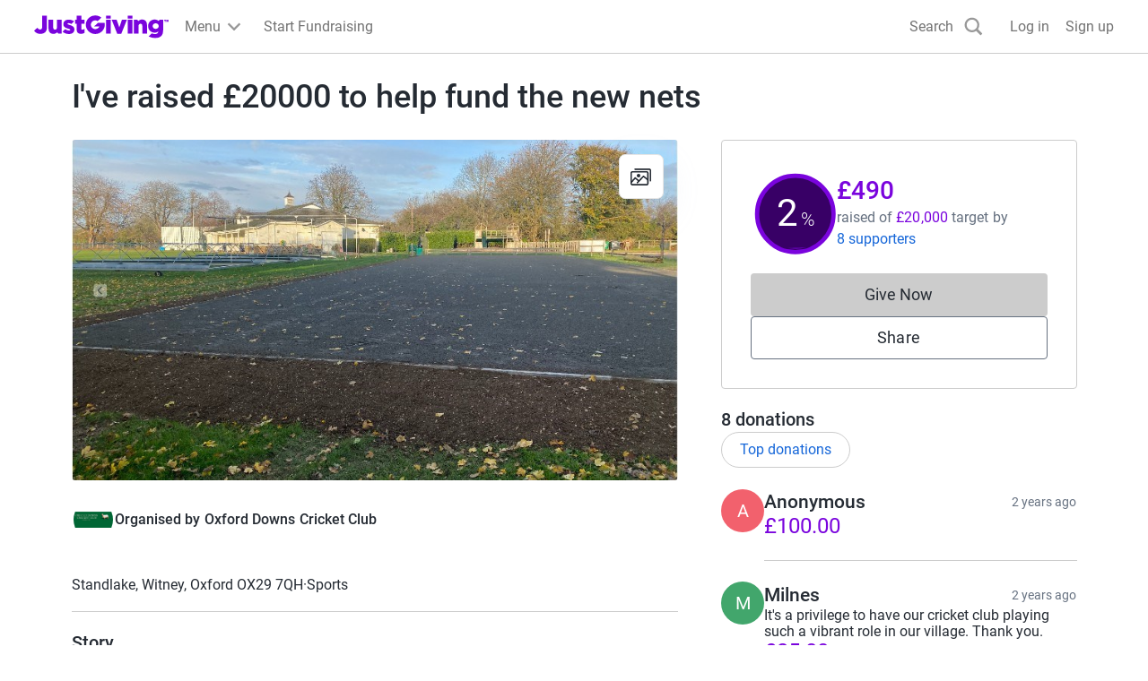

--- FILE ---
content_type: text/css
request_url: https://www.jg-cdn.com/assets/jg-pages-edge/_next/static/css/1-4c468121876a3f31.css
body_size: 3421
content:
html{line-height:1.15;-webkit-text-size-adjust:100%}body{margin:0}h1{font-size:2em;margin:.67em 0}hr{box-sizing:content-box;height:0}pre{font-family:monospace,monospace;font-size:1em}abbr[title]{border-bottom:none;text-decoration:underline;-webkit-text-decoration:underline dotted;text-decoration:underline dotted}b,strong{font-weight:bolder}code,kbd,samp{font-family:monospace,monospace;font-size:1em}small{font-size:80%}sub,sup{font-size:75%;line-height:0;position:relative;vertical-align:baseline}sub{bottom:-.25em}sup{top:-.5em}button,input,optgroup,select,textarea{font-family:inherit;font-size:100%;line-height:1.15;margin:0}button,select{text-transform:none}[type=button],[type=reset],[type=submit],button{-webkit-appearance:button}[type=button]::-moz-focus-inner,[type=reset]::-moz-focus-inner,[type=submit]::-moz-focus-inner,button::-moz-focus-inner{border-style:none;padding:0}[type=button]:-moz-focusring,[type=reset]:-moz-focusring,button:-moz-focusring,fieldset{padding:.35em .75em .625em}progress{vertical-align:baseline}[type=number]::-webkit-inner-spin-button,[type=number]::-webkit-outer-spin-button{height:auto}[type=search]{-webkit-appearance:textfield;outline-offset:-2px}[type=search]::-webkit-search-decoration{-webkit-appearance:none}::-webkit-file-upload-button{-webkit-appearance:button;font:inherit}details{display:block}summary{display:list-item}:root{--font-size-10:6rem;--font-size-01:1.4rem;--font-size-02:1.6rem;--font-size-03:1.8rem;--font-size-04:2rem;--font-size-05:2.4rem;--font-size-06:2.8rem;--font-size-07:3.2rem;--font-size-08:4rem;--font-size-09:4.8rem;--font-weight-light:300;--font-weight-regular:400;--font-weight-medium:500}@font-face{font-family:Roboto;font-style:italic;font-weight:400;src:local("Roboto Italic"),local("Roboto-Italic"),url(https://www.jg-cdn.com/fonts/roboto-v16-latin/roboto-v16-latin-italic.woff2) format("woff2"),url(https://www.jg-cdn.com/fonts/roboto-v16-latin/roboto-v16-latin-italic.woff) format("woff");font-display:swap}@font-face{font-family:Roboto;font-style:normal;font-weight:400;src:local("Roboto"),local("Roboto-Regular"),url(https://www.jg-cdn.com/fonts/roboto-v16-latin/roboto-v16-latin-regular.woff2) format("woff2"),url(https://www.jg-cdn.com/fonts/fonts/roboto-v16-latin/roboto-v16-latin-regular.woff) format("woff");font-display:swap}@font-face{font-family:Roboto;font-style:normal;font-weight:500;src:local("Roboto Medium"),local("Roboto-Medium"),url(https://www.jg-cdn.com/fonts/roboto-v16-latin/roboto-v16-latin-500.woff2) format("woff2"),url(https://www.jg-cdn.com/fonts/roboto-v16-latin/roboto-v16-latin-500.woff) format("woff");font-display:swap}@font-face{font-family:Roboto;font-style:italic;font-weight:500;src:local("Roboto Medium Italic"),local("Roboto-MediumItalic"),url(https://www.jg-cdn.com/fonts/roboto-v16-latin/roboto-v16-latin-500italic.woff2) format("woff2"),url(https://www.jg-cdn.com/fonts/roboto-v16-latin/roboto-v16-latin-500italic.woff) format("woff");font-display:swap}html{font-size:62.5%}body{font-size:var(--font-size-02);font-family:Roboto,Arial,Helvetica,sans-serif}.cp-heading-extra-large{font-size:var(--font-size-07);line-height:var(--font-size-08);letter-spacing:-.001em;font-weight:500}@media only screen and (min-width:769px){.cp-heading-extra-large{font-size:var(--font-size-10);line-height:7.2rem}}.cp-heading-large{font-size:var(--font-size-05);line-height:var(--font-size-07);letter-spacing:-.001em;font-weight:500}@media only screen and (min-width:769px){.cp-heading-large{font-size:3.6rem;line-height:var(--font-size-09)}}.cp-heading-medium{font-size:var(--font-size-04);line-height:var(--font-size-06);font-weight:500}@media only screen and (min-width:769px){.cp-heading-medium{font-size:var(--font-size-06);line-height:3.6rem}}.cp-heading-small{font-size:var(--font-size-03);line-height:var(--font-size-06);font-weight:500}@media only screen and (min-width:769px){.cp-heading-small{font-size:var(--font-size-05);line-height:var(--font-size-07)}}.cp-heading-extra-small{font-size:var(--font-size-02);line-height:var(--font-size-05);letter-spacing:.005em;font-weight:500}@media only screen and (min-width:769px){.cp-heading-extra-small{font-size:2.1rem;line-height:var(--font-size-06)}}.cp-body-large{font-size:var(--font-size-03);line-height:var(--font-size-06)}.cp-body-large,.cp-body-medium{letter-spacing:.005em;font-weight:400}.cp-body-medium{font-size:var(--font-size-02);line-height:var(--font-size-05)}.cp-body-small{font-size:var(--font-size-01);line-height:var(--font-size-04);letter-spacing:.005em;font-weight:400}.cp-body-extra-small{font-size:1.2rem;line-height:var(--font-size-02);letter-spacing:.01em;font-weight:400}.cp-figure-large{font-size:var(--font-size-08);line-height:var(--font-size-09);letter-spacing:-.01em;font-weight:500}@media only screen and (min-width:769px){.cp-figure-large{font-size:var(--font-size-10);line-height:7.2rem}}.cp-figure-medium{font-size:var(--font-size-07);line-height:var(--font-size-08);letter-spacing:-.01em;font-weight:500}@media only screen and (min-width:769px){.cp-figure-medium{font-size:var(--font-size-09);line-height:6.4rem}}.cp-figure-small{font-size:var(--font-size-05);line-height:var(--font-size-07);letter-spacing:-.01em;font-weight:500}@media only screen and (min-width:769px){.cp-figure-small{font-size:3.6rem;line-height:var(--font-size-09)}}.cp-figure-extra-small{font-size:var(--font-size-03);line-height:var(--font-size-06);font-weight:500}@media only screen and (min-width:769px){.cp-figure-extra-small{font-size:2.1rem;line-height:var(--font-size-06)}}.cp-font-bold{font-weight:500}.cp-hidden{display:none;visibility:hidden}.cp-sr-only:not(:focus):not(:active){clip:rect(0 0 0 0);-webkit-clip-path:inset(50%);clip-path:inset(50%);height:1px;overflow:hidden;position:absolute;white-space:nowrap;width:1px}.mt-0{margin-top:0}.pt-0{padding-top:0}.mr-0{margin-right:0}.pr-0{padding-right:0}.mb-0{margin-bottom:0}.pb-0{padding-bottom:0}.ml-0{margin-left:0}.my-0{margin-top:0;margin-bottom:0}.mx-0{margin-left:0;margin-right:0}.m-0{margin:0}.pl-0{padding-left:0}.py-0{padding-top:0;padding-bottom:0}.px-0{padding-left:0;padding-right:0}.p-0{padding:0}.mt-1{margin-top:4px}.pt-1{padding-top:4px}.mr-1{margin-right:4px}.pr-1{padding-right:4px}.mb-1{margin-bottom:4px}.pb-1{padding-bottom:4px}.ml-1{margin-left:4px}.my-1{margin-top:4px;margin-bottom:4px}.mx-1{margin-left:4px;margin-right:4px}.m-1{margin:4px}.pl-1{padding-left:4px}.py-1{padding-top:4px;padding-bottom:4px}.px-1{padding-left:4px;padding-right:4px}.p-1{padding:4px}.mt-2{margin-top:8px}.pt-2{padding-top:8px}.mr-2{margin-right:8px}.pr-2{padding-right:8px}.mb-2{margin-bottom:8px}.pb-2{padding-bottom:8px}.ml-2{margin-left:8px}.my-2{margin-top:8px;margin-bottom:8px}.mx-2{margin-left:8px;margin-right:8px}.m-2{margin:8px}.pl-2{padding-left:8px}.py-2{padding-top:8px;padding-bottom:8px}.px-2{padding-left:8px;padding-right:8px}.p-2{padding:8px}.mt-3{margin-top:12px}.pt-3{padding-top:12px}.mr-3{margin-right:12px}.pr-3{padding-right:12px}.mb-3{margin-bottom:12px}.pb-3{padding-bottom:12px}.ml-3{margin-left:12px}.my-3{margin-top:12px;margin-bottom:12px}.mx-3{margin-left:12px;margin-right:12px}.m-3{margin:12px}.pl-3{padding-left:12px}.py-3{padding-top:12px;padding-bottom:12px}.px-3{padding-left:12px;padding-right:12px}.p-3{padding:12px}.mt-4{margin-top:16px}.pt-4{padding-top:16px}.mr-4{margin-right:16px}.pr-4{padding-right:16px}.mb-4{margin-bottom:16px}.pb-4{padding-bottom:16px}.ml-4{margin-left:16px}.my-4{margin-top:16px;margin-bottom:16px}.mx-4{margin-left:16px;margin-right:16px}.m-4{margin:16px}.pl-4{padding-left:16px}.py-4{padding-top:16px;padding-bottom:16px}.px-4{padding-left:16px;padding-right:16px}.p-4{padding:16px}.mt-5{margin-top:24px}.pt-5{padding-top:24px}.mr-5{margin-right:24px}.pr-5{padding-right:24px}.mb-5{margin-bottom:24px}.pb-5{padding-bottom:24px}.ml-5{margin-left:24px}.my-5{margin-top:24px;margin-bottom:24px}.mx-5{margin-left:24px;margin-right:24px}.m-5{margin:24px}.pl-5{padding-left:24px}.py-5{padding-top:24px;padding-bottom:24px}.px-5{padding-left:24px;padding-right:24px}.p-5{padding:24px}.mt-6{margin-top:32px}.pt-6{padding-top:32px}.mr-6{margin-right:32px}.pr-6{padding-right:32px}.mb-6{margin-bottom:32px}.pb-6{padding-bottom:32px}.ml-6{margin-left:32px}.my-6{margin-top:32px;margin-bottom:32px}.mx-6{margin-left:32px;margin-right:32px}.m-6{margin:32px}.pl-6{padding-left:32px}.py-6{padding-top:32px;padding-bottom:32px}.px-6{padding-left:32px;padding-right:32px}.p-6{padding:32px}.mt-7{margin-top:48px}.pt-7{padding-top:48px}.mr-7{margin-right:48px}.pr-7{padding-right:48px}.mb-7{margin-bottom:48px}.pb-7{padding-bottom:48px}.ml-7{margin-left:48px}.my-7{margin-top:48px;margin-bottom:48px}.mx-7{margin-left:48px;margin-right:48px}.m-7{margin:48px}.pl-7{padding-left:48px}.py-7{padding-top:48px;padding-bottom:48px}.px-7{padding-left:48px;padding-right:48px}.p-7{padding:48px}.mt-8{margin-top:64px}.pt-8{padding-top:64px}.mr-8{margin-right:64px}.pr-8{padding-right:64px}.mb-8{margin-bottom:64px}.pb-8{padding-bottom:64px}.ml-8{margin-left:64px}.my-8{margin-top:64px;margin-bottom:64px}.mx-8{margin-left:64px;margin-right:64px}.m-8{margin:64px}.pl-8{padding-left:64px}.py-8{padding-top:64px;padding-bottom:64px}.px-8{padding-left:64px;padding-right:64px}.p-8{padding:64px}.mt-9{margin-top:72px}.pt-9{padding-top:72px}.mr-9{margin-right:72px}.pr-9{padding-right:72px}.mb-9{margin-bottom:72px}.pb-9{padding-bottom:72px}.ml-9{margin-left:72px}.my-9{margin-top:72px;margin-bottom:72px}.mx-9{margin-left:72px;margin-right:72px}.m-9{margin:72px}.pl-9{padding-left:72px}.py-9{padding-top:72px;padding-bottom:72px}.px-9{padding-left:72px;padding-right:72px}.p-9{padding:72px}.mt-10{margin-top:96px}.pt-10{padding-top:96px}.mr-10{margin-right:96px}.pr-10{padding-right:96px}.mb-10{margin-bottom:96px}.pb-10{padding-bottom:96px}.ml-10{margin-left:96px}.my-10{margin-top:96px;margin-bottom:96px}.mx-10{margin-left:96px;margin-right:96px}.m-10{margin:96px}.pl-10{padding-left:96px}.py-10{padding-top:96px;padding-bottom:96px}.px-10{padding-left:96px;padding-right:96px}.p-10{padding:96px}.mt-11{margin-top:120px}.pt-11{padding-top:120px}.mr-11{margin-right:120px}.pr-11{padding-right:120px}.mb-11{margin-bottom:120px}.pb-11{padding-bottom:120px}.ml-11{margin-left:120px}.my-11{margin-top:120px;margin-bottom:120px}.mx-11{margin-left:120px;margin-right:120px}.m-11{margin:120px}.pl-11{padding-left:120px}.py-11{padding-top:120px;padding-bottom:120px}.px-11{padding-left:120px;padding-right:120px}.p-11{padding:120px}.mt-12{margin-top:160px}.pt-12{padding-top:160px}.mr-12{margin-right:160px}.pr-12{padding-right:160px}.mb-12{margin-bottom:160px}.pb-12{padding-bottom:160px}.ml-12{margin-left:160px}.my-12{margin-top:160px;margin-bottom:160px}.mx-12{margin-left:160px;margin-right:160px}.m-12{margin:160px}.pl-12{padding-left:160px}.py-12{padding-top:160px;padding-bottom:160px}.px-12{padding-left:160px;padding-right:160px}.p-12{padding:160px}.py-section{padding-top:20px;padding-bottom:20px}.px-section{padding-left:20px;padding-right:20px}.p-section{padding:20px}.mb-section{margin-bottom:20px}.text-color-grey-300{color:#818b99}.bg-color-grey-300{background-color:#818b99}.text-color-grey-400{color:#667180}.bg-color-grey-400{background-color:#667180}.text-color-grey-500{color:#444d59}.bg-color-grey-500{background-color:#444d59}.text-color-grey-600{color:#252b33}.bg-color-grey-600{background-color:#252b33}.text-color-grey-base{color:#444d59}.bg-color-grey-base{background-color:#444d59}.text-color-neutral-300{color:#fff}.bg-color-neutral-300{background-color:#fff}.text-color-neutral-400{color:#f5f5f5}.bg-color-neutral-400{background-color:#f5f5f5}.text-color-neutral-500{color:#e5e5e5}.bg-color-neutral-500{background-color:#e5e5e5}.text-color-neutral-600{color:#ccc}.bg-color-neutral-600{background-color:#ccc}.text-color-neutral-base{color:#e5e5e5}.bg-color-neutral-base{background-color:#e5e5e5}.text-color-purple-200{color:#f8f0ff}.bg-color-purple-200{background-color:#f8f0ff}.text-color-purple-300{color:#edd9ff}.bg-color-purple-300{background-color:#edd9ff}.text-color-purple-400{color:#b061f2}.bg-color-purple-400{background-color:#b061f2}.text-color-purple-500{color:#7a04dd}.bg-color-purple-500{background-color:#7a04dd}.text-color-purple-600{color:#540099}.bg-color-purple-600{background-color:#540099}.text-color-purple-700{color:#380066}.bg-color-purple-700{background-color:#380066}.text-color-purple-base{color:#7a04dd}.bg-color-purple-base{background-color:#7a04dd}.text-color-blue-200{color:#f0f6ff}.bg-color-blue-200{background-color:#f0f6ff}.text-color-blue-300{color:#e5f0ff}.bg-color-blue-300{background-color:#e5f0ff}.text-color-blue-400{color:#6192f2}.bg-color-blue-400{background-color:#6192f2}.text-color-blue-500{color:#1667d9}.bg-color-blue-500{background-color:#1667d9}.text-color-blue-600{color:#003499}.bg-color-blue-600{background-color:#003499}.text-color-blue-700{color:#026}.bg-color-blue-700{background-color:#026}.text-color-blue-base{color:#1667d9}.bg-color-blue-base{background-color:#1667d9}.text-color-red-200{color:#fff0f1}.bg-color-red-200{background-color:#fff0f1}.text-color-red-300{color:#ffd9dc}.bg-color-red-300{background-color:#ffd9dc}.text-color-red-400{color:#f2616d}.bg-color-red-400{background-color:#f2616d}.text-color-red-500{color:#cc1f2d}.bg-color-red-500{background-color:#cc1f2d}.text-color-red-600{color:#73000a}.bg-color-red-600{background-color:#73000a}.text-color-red-700{color:#570007}.bg-color-red-700{background-color:#570007}.text-color-red-base{color:#cc1f2d}.bg-color-red-base{background-color:#cc1f2d}.text-color-orange-200{color:#fff5f0}.bg-color-orange-200{background-color:#fff5f0}.text-color-orange-300{color:#ffe6d9}.bg-color-orange-300{background-color:#ffe6d9}.text-color-orange-400{color:#ff884c}.bg-color-orange-400{background-color:#ff884c}.text-color-orange-500{color:#f25100}.bg-color-orange-500{background-color:#f25100}.text-color-orange-600{color:#bf4000}.bg-color-orange-600{background-color:#bf4000}.text-color-orange-700{color:#752700}.bg-color-orange-700{background-color:#752700}.text-color-orange-base{color:#f25100}.bg-color-orange-base{background-color:#f25100}.text-color-green-200{color:#f3fcf7}.bg-color-green-200{background-color:#f3fcf7}.text-color-green-300{color:#cef2dd}.bg-color-green-300{background-color:#cef2dd}.text-color-green-400{color:#42a66c}.bg-color-green-400{background-color:#42a66c}.text-color-green-500{color:#0d803d}.bg-color-green-500{background-color:#0d803d}.text-color-green-600{color:#00401b}.bg-color-green-600{background-color:#00401b}.text-color-green-700{color:#00240f}.bg-color-green-700{background-color:#00240f}.text-color-green-base{color:#0d803d}.bg-color-green-base{background-color:#0d803d}.text-color-yellow-200{color:#fffcf0}.bg-color-yellow-200{background-color:#fffcf0}.text-color-yellow-300{color:#fff2b2}.bg-color-yellow-300{background-color:#fff2b2}.text-color-yellow-400{color:#ffe14c}.bg-color-yellow-400{background-color:#ffe14c}.text-color-yellow-500{color:#e5bb48}.bg-color-yellow-500{background-color:#e5bb48}.text-color-yellow-600{color:#bf9900}.bg-color-yellow-600{background-color:#bf9900}.text-color-yellow-700{color:#755b0f}.bg-color-yellow-700{background-color:#755b0f}.text-color-yellow-base{color:#e5bb48}.bg-color-yellow-base{background-color:#e5bb48}.text-color-white{color:#fff}.bg-color-white{background-color:#fff}.branded-text{color:var(--brand-color-text,var(--color-brand-base))}.branded-fill{fill:var(--brand-color-text,var(--color-brand-base))}.branded-text-neutral{color:var(--brand-color-neutral,var(--color-neutral-lighter))}.text-light{color:var(--color-text-light)}.w-full{width:100%}.h-full{height:100%}.w-auto{width:auto}.min-w-auto{min-width:auto}.relative{position:relative}.text-left{text-align:left}.text-right{text-align:right}:root{--container-width:1121px;--main-section-width:676px;--outside-gutters:18px;--avatar-column-size:120px}html{box-sizing:border-box}@media(prefers-reduced-motion:no-preference){html{scroll-behavior:smooth}}*,:after,:before{box-sizing:inherit}body{font-weight:var(--font-weight-regular);color:var(--color-text-dark)}.btn-unstyled{background-color:transparent;padding:0;margin:0;border:none;cursor:pointer}.list-unstyled{list-style:none;padding:0;margin:0}.text-center{text-align:center}.hidden{display:none}@media screen and (min-width:1200px){.lg-hidden{display:none}.lg-block{display:block}}.underline{text-decoration:underline}
/*# sourceMappingURL=1-4c468121876a3f31.css.map*/

--- FILE ---
content_type: text/css
request_url: https://www.jg-cdn.com/assets/jg-pages-edge/_next/static/css/1-8e115c29bac71dc2.css
body_size: 806
content:
.cp-avatar{display:block;border-radius:50%;border:2px solid var(--color-neutral-lighter);object-fit:cover;aspect-ratio:1}.cp-avatar-x-small{width:3.2rem}.cp-avatar-small{width:4.8rem}.cp-avatar-medium{width:7.2rem}.cp-avatar-large{width:14.4rem}.cp-avatar-auto{width:100%}.DonateButton_disabled__XY4SH{background:var(--color-neutral-600);cursor:not-allowed;pointer-events:none}.PopupBlockedModal_modal__HZXbr{padding:var(--size-spacing-07) var(--size-spacing-09);text-align:center}@media screen and (min-width:1200px){.PopupBlockedModal_modal__HZXbr{max-width:600px}}.PopupBlockedModal_image__W9xgz{margin-bottom:var(--size-spacing-04)}.PopupBlockedModal_message__SVrX9{margin-bottom:var(--size-spacing-06)}.PopupBlockedModal_button__s_xLd{max-width:360px;display:block;margin:0 auto var(--size-spacing-04)}.PopupRefocusModal_modal__7VG4q{border-radius:4px;padding:var(--size-spacing-07);text-align:center}.Avatar_avatar__uxy_q{height:100%}img.Avatar_organisationAvatar__AjjQ_{border-radius:4px;background-color:var(--color-white);object-fit:contain}.cp-progress{--border-radius:100px;-webkit-appearance:none;-moz-appearance:none;appearance:none;border:none;height:8px;border-radius:var(--border-radius);background-color:var(--color-neutral-base)}.cp-progress::-webkit-progress-bar{border-radius:var(--border-radius);background-color:var(--color-neutral-base)}.cp-progress::-webkit-progress-value{border-radius:var(--border-radius);background-color:var(--color-brand-base)}.cp-progress::-moz-progress-bar{border-radius:var(--border-radius);background-color:var(--color-brand-base)}.GroupMembersList_avatar__Ny40e{width:48px;height:48px;align-self:flex-start}@media screen and (min-width:768px){.GroupMembersList_avatar__Ny40e{width:72px;height:72px}}.GroupMembersList_progress__YDur5{width:100%;display:block;margin-bottom:var(--size-spacing-02)}.GroupMembersList_memberListItem__LEoJX{border-bottom:1px solid var(--color-neutral-base);display:grid}.GroupMembersList_memberListItem__LEoJX:last-of-type{border-bottom:none}@media screen and (min-width:768px){.GroupMembersList_memberListItem__LEoJX{grid-template-columns:minmax(auto,456px) auto}}.GroupMembersList_ownerName__stE9A{font-size:var(--font-size-02)}.GroupMembersList_donateLinkWrapper__luvBT{margin-bottom:var(--size-spacing-05);line-height:var(--font-size-05)}@media screen and (min-width:768px){.GroupMembersList_donateLinkWrapper__luvBT{padding-top:var(--size-spacing-04);text-align:end}}.GroupMembersList_captainBadge__pxmJB{background-color:var(--color-neutral-base);border-radius:50%;height:24px;width:24px;display:inline-flex;align-items:center;justify-content:center}.GroupMembersList_closeButton___gJY_{padding:0;min-width:auto;height:auto;display:flex}.GroupMembersList_closeButton___gJY_ svg{fill:var(--color-text-lighter);height:24px;width:24px}
/*# sourceMappingURL=1-8e115c29bac71dc2.css.map*/